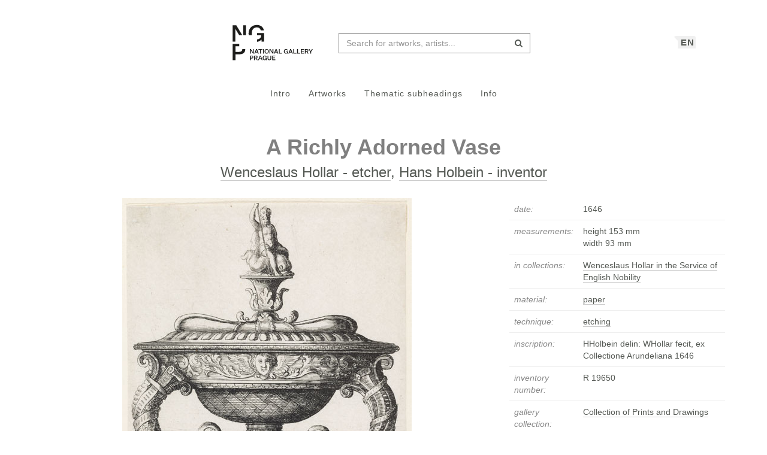

--- FILE ---
content_type: text/html; charset=UTF-8
request_url: https://sbirky.ngprague.cz/en/dielo/CZE:NG.R_19650?collection=15
body_size: 7741
content:
<!DOCTYPE html>
<html lang="en">

<head>
		<meta charset="utf-8">
		<meta name="viewport" content="width=device-width, initial-scale=1.0">
		    <meta name="description" content=", date: 1646, measurements: height 153 mm x width 93 mm">
		<meta name="author" content="lab.SNG">

		<title>
			Wenceslaus Hollar - etcher, Hans Holbein - inventor - A Richly Adorned Vase |
			Národní galerie Praha - sbírky
			
		</title>

		<!--  favicons-->
		<link rel="apple-touch-icon" sizes="180x180" href="/apple-touch-icon.png">
<link rel="icon" type="image/png" sizes="32x32" href="/favicon-32x32.png">
<link rel="icon" type="image/png" sizes="16x16" href="/favicon-16x16.png">
<link rel="manifest" href="/site.webmanifest">
<link rel="mask-icon" href="/safari-pinned-tab.svg" color="#000000">
<meta name="msapplication-TileColor" content="#ed1b2e">
<meta name="theme-color" content="#ffffff">		<!--  /favicons-->

		<!--  Open Graph protocol -->
	    <!--  Open Graph protocol -->
<meta name="twitter:card" content="summary" />
<meta name="twitter:site" content="@narodnigalerie" />
<meta property="og:title" content="Wenceslaus Hollar - etcher, Hans Holbein - inventor - A Richly Adorned Vase" />
<meta property="og:description" content=", date: 1646, measurements: height 153 mm x width 93 mm" />
<meta property="og:type" content="object" />
<meta property="og:url" content="https://sbirky.ngprague.cz/en/dielo/CZE:NG.R_19650" />
<meta property="og:image" content="https://sbirky.ngprague.cz/images/diela/NG./13/CZE_NG.R_19650/CZE_NG.R_19650.jpeg" />
<meta property="og:site_name" content="Web umenia" />
	    <!--  /Open Graph protocol -->

	    <!--  hreflangs -->
		<link rel="alternate" hreflang="cs" href="https://sbirky.ngprague.cz/cs/dielo/CZE:NG.R_19650?collection=15">
<link rel="alternate" hreflang="en" href="https://sbirky.ngprague.cz/dielo/CZE:NG.R_19650?collection=15">
		<!--  /hreflangs -->

		    <link rel="canonical" href="https://sbirky.ngprague.cz/dielo/CZE:NG.R_19650">

		<!-- CSS are placed here -->
		<link rel="stylesheet" href="https://maxcdn.bootstrapcdn.com/font-awesome/4.4.0/css/font-awesome.min.css">
		<link rel="stylesheet" type="text/css" href="https://sbirky.ngprague.cz/css/style.css?1540252393" />
		<link media="all" type="text/css" rel="stylesheet" href="https://sbirky.ngprague.cz/css/slick-theme.css">

		<link media="all" type="text/css" rel="stylesheet" href="https://sbirky.ngprague.cz/css/magnific-popup.css">


		<script>
		    document.createElement( "picture" );
		</script>
		<script src="https://sbirky.ngprague.cz/js/picturefill.min.js"></script>


        <script src="https://sbirky.ngprague.cz/js/modernizr.custom.js"></script>


				<script async src="https://www.googletagmanager.com/gtag/js?id=UA-111403294-1"></script>
        <script>
          window.dataLayer = window.dataLayer || [];
          function gtag(){dataLayer.push(arguments);}
          gtag('js', new Date());
          gtag('config', 'UA-111403294-1');
        </script>
				<script src="https://sbirky.ngprague.cz/js/scroll-frame-head.js"></script>

</head>

<body id="page-top">
<div id="fb-root"></div>
<script>(function(d, s, id) {
  var js, fjs = d.getElementsByTagName(s)[0];
  if (d.getElementById(id)) return;
  js = d.createElement(s); js.id = id;
  js.src = 'https://connect.facebook.net/en_US/sdk.js#xfbml=1&version=v2.11&appId=2085312731692823';
  fjs.parentNode.insertBefore(js, fjs);
}(document, 'script', 'facebook-jssdk'));</script>

	
	<nav class="navbar   dark-text" role="navigation">
	    <div class="container">
	        <div class="navbar-header page-scroll">
                <div class="langswitch-wrapper">
  <a class="dropdown-toggle langswitch-toggle uppercase triangle-top-left" data-toggle="dropdown" href="#" role="button" aria-haspopup="true" aria-expanded="false">
    EN <span class="caret"></span>
  </a>
  <ul class="dropdown-menu">
                <li>
        <a class="uppercase" href="https://sbirky.ngprague.cz/cs/dielo/CZE:NG.R_19650?collection=15">
          CZ
        </a>
      </li>
                      </ul>
</div>
                <button type="button" class="navbar-toggle" data-toggle="collapse" data-target=".navbar-main-collapse">
                    <i class="fa fa-bars fa-2x"></i>
                </button>
	            <a class="navbar-brand no-border hidden-xs" href="http://www.ngprague.cz/">
	                                    <img src="https://sbirky.ngprague.cz/images/logo_en.svg" class="brand-image">
	            </a>

	            <form method="GET" action="https://sbirky.ngprague.cz/katalog" accept-charset="UTF-8" class="navbar-form right-inner-addon" data-searchd-engine="your_id">
    <i class="fa fa-search"></i>
    <input class="form-control" placeholder="Search for artworks, artists..." id="search" autocomplete="off" data-artists-title="Artists" data-artworks-title="Artworks" data-articles-title="Articles" data-collections-title="Collections" name="search" type="text" value="">
    <input type="submit" value="submit">
</form>
	        </div>

	        <div class="collapse navbar-collapse navbar-main-collapse">
	            <ul class="nav navbar-nav">
                        <li class="">
                                <a href="https://sbirky.ngprague.cz">Intro</a>
                        </li>
						<li class="">
								<a href="https://sbirky.ngprague.cz/katalog">Artworks</a>
						</li>
						<li class="">
								<a href="https://sbirky.ngprague.cz/kolekcie">Thematic subheadings</a>
						</li>
						<li class="">
								<a href="https://sbirky.ngprague.cz/informacie">Info</a>
						</li>
							            </ul>
	        </div>
	        <!-- /.navbar-collapse -->
	    </div>
	    <!-- /.container -->
	</nav>



	<!-- Content -->
	

<section class="item top-section" itemscope itemtype="http://schema.org/VisualArtwork">
    <div class="item-body">
        <div class="container">
            <div class="row">
                                <div class="col-md-10 col-md-offset-1 text-center content-section">
                    <h1 class="nadpis-dielo" itemprop="name">A Richly Adorned Vase</h1>
                    <h2 class="inline">
                    <a class="underline" href="https://sbirky.ngprague.cz/katalog?author=Wenceslaus+Hollar+-+etcher">Wenceslaus Hollar - etcher</a>, <a class="underline" href="https://sbirky.ngprague.cz/katalog?author=Hans+Holbein+-+inventor">Hans Holbein - inventor</a>
                    </h2>
                </div>
            </div>
            <div class="row">
                <div class="col-md-8 text-center">
                                                    <a href="https://sbirky.ngprague.cz/en/dielo/CZE:NG.R_19650/zoom" data-toggle="tooltip" data-placement="top" title="Zoom">
                                                <img src="/images/diela/NG./13/CZE_NG.R_19650/CZE_NG.R_19650.jpeg" class="img-responsive img-dielo" alt="Wenceslaus Hollar - etcher, Hans Holbein - inventor - A Richly Adorned Vase" itemprop="image">
                                                    </a>
                                                <div class="row">
                            <div class="col-sm-12">
                                                                                            </div>

                            <div class="col-md-12 text-center">
                                                                   <a href="https://sbirky.ngprague.cz/en/dielo/CZE:NG.R_19650/zoom" class="btn btn-default btn-outline  sans"><i class="fa fa-search-plus"></i> zoom</a>
                                                                                                                            </div>
                                                        <div class="col-md-12 text-left medium description top-space bottom-space underline expandable-long" itemprop="description">
                                As we known, Hans Holbein the Younger (1498-1543) was in the employ of the English king Henry VIII. Besides painting numerous portraits, he also made designs of decorative vessels. The Earl of Arundel acquired the designs for his collections. Hollar produced a series of etchings based on these models, which he published from 1645-1649. Based on a design of a lavishly decorated vase, this etching belongs to the series of Holbein’s designs of luxury vessels.

                                                            </div>
                                                    </div>
                </div>
                <div class="col-md-4 text-left">

                        <table class="table">
                            <tbody>
                                <tr>
                                    <td class="atribut">date:</td>
                                    <td><time itemprop="dateCreated" datetime="1646">1646</time></td>
                                </tr>
                                                                <tr>
                                    <td class="atribut">measurements:</td>
                                    <td>
                                                                                                                         height 153 mm<br>
                                                                                                                         width 93 mm<br>
                                                                            </td>
                                </tr>
                                                                                                                                                                                                <tr>
                                    <td class="atribut">in collections:</td>
                                    <td>
                                        <div class="expandable">
                                                                                    <a href="https://sbirky.ngprague.cz/kolekcia/16">Wenceslaus Hollar in the Service of English Nobility</a><br>
                                                                                </div>
                                    </td>
                                </tr>
                                                                                                <tr>
                                    <td class="atribut">material:</td>
                                    <td>
                                                                            <a href="https://sbirky.ngprague.cz/katalog?medium=paper"><span itemprop="artMedium">paper</span></a><br>
                                                                        </td>
                                </tr>
                                                                                                <tr>
                                    <td class="atribut">technique:</td>
                                    <td>
                                                                            <a href="https://sbirky.ngprague.cz/katalog?technique=etching">etching</a><br>
                                                                        </td>
                                </tr>
                                                                                                                                                                                                <tr>
                                    <td class="atribut">inscription:</td>
                                    <td><div class="expandable">HHolbein delin: WHollar fecit, ex Collectione Arundeliana 1646</div></td>
                                </tr>
                                                                                                                                <tr>
                                    <td class="atribut">inventory number:</td>
                                    <td>R 19650</td>
                                </tr>
                                                                                                <tr>
                                    <td class="atribut">gallery collection:</td>
                                    <td>
                                        <a href="https://sbirky.ngprague.cz/katalog?gallery_collection=Collection of Prints and Drawings">Collection of Prints and Drawings</a>
                                    </td>
                                </tr>
                                                                                                                                                                                            </tbody>
                        </table>

                    <div>
                                        </div>

                    
                    <div class="share">
                        <div class="fb-like" data-href="https://sbirky.ngprague.cz/dielo/CZE:NG.R_19650" data-layout="button_count" data-action="like" data-show-faces="false" data-share="false" style="height:20px; vertical-align: top;"></div> &nbsp;
                        <a href="https://twitter.com/share" class="twitter-share-button" style="float: right; text-align: right" >Tweet</a>
                        <script>!function(d,s,id){var js,fjs=d.getElementsByTagName(s)[0],p=/^http:/.test(d.location)?'http':'https';if(!d.getElementById(id)){js=d.createElement(s);js.id=id;js.src=p+'://platform.twitter.com/widgets.js';fjs.parentNode.insertBefore(js,fjs);}}(document, 'script', 'twitter-wjs');
                        </script>
                    </div>
                </div>
            </div>
        </div>
    </div>
</section>


<section class="more-items content-section">
    <div class="container">
        <div class="row">
            <div class="col-xs-12">
                <h4>more artworks</h4>
                <div class="artwork-carousel-container ">
  <div class="artworks-preview ">
        <a href="https://sbirky.ngprague.cz/dielo/CZE:NG.R_50660?collection=16">
      <img data-lazy="/images/diela/NG./17/CZE_NG.R_50660/CZE_NG.R_50660.jpeg" class="img-responsive-width " alt="Wenceslaus Hollar - engraver - Winter From the cycle The Four Seasons as Full-Length Female Figures ">
    </a>
        <a href="https://sbirky.ngprague.cz/dielo/CZE:NG.R_50659?collection=16">
      <img data-lazy="/images/diela/NG./39/CZE_NG.R_50659/CZE_NG.R_50659.jpeg" class="img-responsive-width " alt="Wenceslaus Hollar - engraver - Autumn From the cycle The Four Seasons as Full-Length Female Figures ">
    </a>
        <a href="https://sbirky.ngprague.cz/dielo/CZE:NG.R_50658?collection=16">
      <img data-lazy="/images/diela/NG./40/CZE_NG.R_50658/CZE_NG.R_50658.jpeg" class="img-responsive-width " alt="Wenceslaus Hollar - engraver - Summer From the cycle The Four Seasons as Full-Length Female Figures ">
    </a>
        <a href="https://sbirky.ngprague.cz/dielo/CZE:NG.R_50657?collection=16">
      <img data-lazy="/images/diela/NG./41/CZE_NG.R_50657/CZE_NG.R_50657.jpeg" class="img-responsive-width " alt="Wenceslaus Hollar - engraver - Spring From the cycle The Four Seasons as Full-Length Female Figures ">
    </a>
        <a href="https://sbirky.ngprague.cz/dielo/CZE:NG.R_50668?collection=16">
      <img data-lazy="/images/diela/NG./9/CZE_NG.R_50668/CZE_NG.R_50668.jpeg" class="img-responsive-width " alt="Wenceslaus Hollar - engraver - Winter From the cycle The Four Seasons as Three-Quarter-Length Female Figures ">
    </a>
        <a href="https://sbirky.ngprague.cz/dielo/CZE:NG.R_50665?collection=16">
      <img data-lazy="/images/diela/NG./12/CZE_NG.R_50665/CZE_NG.R_50665.jpeg" class="img-responsive-width " alt="Wenceslaus Hollar - engraver - Autumn from the cycle The Four Seasons as Three-Quarter-Length Female Figures ">
    </a>
        <a href="https://sbirky.ngprague.cz/dielo/CZE:NG.R_50663?collection=16">
      <img data-lazy="/images/diela/NG./14/CZE_NG.R_50663/CZE_NG.R_50663.jpeg" class="img-responsive-width " alt="Wenceslaus Hollar - engraver - The four Seasons as Half-Figures - Summer ">
    </a>
        <a href="https://sbirky.ngprague.cz/dielo/CZE:NG.R_50696?collection=16">
      <img data-lazy="/images/diela/NG./18/CZE_NG.R_50696/CZE_NG.R_50696.jpeg" class="img-responsive-width " alt="Wenceslaus Hollar - engraver - Winter from the cycle The Four Seasons - The Strasbourg Views ">
    </a>
        <a href="https://sbirky.ngprague.cz/dielo/CZE:NG.R_50669?collection=16">
      <img data-lazy="/images/diela/NG./8/CZE_NG.R_50669/CZE_NG.R_50669.jpeg" class="img-responsive-width " alt="Wenceslaus Hollar - engraver - Spring from the cycle The Four Seasons as Half-Length Female Figures ">
    </a>
        <a href="https://sbirky.ngprague.cz/dielo/CZE:NG.R_50671?collection=16">
      <img data-lazy="/images/diela/NG./85/CZE_NG.R_50671/CZE_NG.R_50671.jpeg" class="img-responsive-width " alt="Wenceslaus Hollar - engraver - Summer from the cycle The Four Seasons as Half-Length Female Figures ">
    </a>
        <a href="https://sbirky.ngprague.cz/dielo/CZE:NG.R_86381?collection=16">
      <img data-lazy="/images/diela/NG./28/CZE_NG.R_86381/CZE_NG.R_86381.jpeg" class="img-responsive-width " alt="Václav Hollar - engraver - English Lady in Winter Costume ">
    </a>
        <a href="https://sbirky.ngprague.cz/dielo/CZE:NG.R_52487?collection=16">
      <img data-lazy="/images/diela/NG./88/CZE_NG.R_52487/CZE_NG.R_52487.jpeg" class="img-responsive-width " alt="Václav Hollar - engraver - Muff with Brocade Band ">
    </a>
        <a href="https://sbirky.ngprague.cz/dielo/CZE:NG.R_52486?collection=16">
      <img data-lazy="/images/diela/NG./89/CZE_NG.R_52486/CZE_NG.R_52486.jpeg" class="img-responsive-width " alt="Václav Hollar - engraver - Still Life with Muff Muff with Brocade Band and with Furs ">
    </a>
        <a href="https://sbirky.ngprague.cz/dielo/CZE:NG.R_52481?collection=16">
      <img data-lazy="/images/diela/NG./94/CZE_NG.R_52481/CZE_NG.R_52481.jpeg" class="img-responsive-width " alt="Václav Hollar - engraver - Muff with Brocade Band ">
    </a>
        <a href="https://sbirky.ngprague.cz/dielo/CZE:NG.R_52485?collection=16">
      <img data-lazy="/images/diela/NG./90/CZE_NG.R_52485/CZE_NG.R_52485.jpeg" class="img-responsive-width " alt="Václav Hollar - engraver - Still Life with Muffs, a Scarf and Mask ">
    </a>
        <a href="https://sbirky.ngprague.cz/dielo/CZE:NG.R_52484?collection=16">
      <img data-lazy="/images/diela/NG./91/CZE_NG.R_52484/CZE_NG.R_52484.jpeg" class="img-responsive-width " alt="Václav Hollar - engraver - Still Life with Muffs, a Scarf and Mask ">
    </a>
        <a href="https://sbirky.ngprague.cz/dielo/CZE:NG.R_50675?collection=16">
      <img data-lazy="/images/diela/NG./81/CZE_NG.R_50675/CZE_NG.R_50675.jpeg" class="img-responsive-width " alt="Wenceslaus Hollar - engraver - Winter from the cycle The Four Seasons as Half-Length Female Figures ">
    </a>
        <a href="https://sbirky.ngprague.cz/dielo/CZE:NG.R_50673?collection=16">
      <img data-lazy="/images/diela/NG./83/CZE_NG.R_50673/CZE_NG.R_50673.jpeg" class="img-responsive-width " alt="Wenceslaus Hollar - engraver - Autumn from the cycle The Four Seasons as Half-Length Female Figures ">
    </a>
        <a href="https://sbirky.ngprague.cz/dielo/CZE:NG.R_50695?collection=16">
      <img data-lazy="/images/diela/NG./19/CZE_NG.R_50695/CZE_NG.R_50695.jpeg" class="img-responsive-width " alt="Wenceslaus Hollar - engraver - Autumn from the cycle The Four Seasons - The Strasbourg Views ">
    </a>
        <a href="https://sbirky.ngprague.cz/dielo/CZE:NG.R_50694?collection=16">
      <img data-lazy="/images/diela/NG./20/CZE_NG.R_50694/CZE_NG.R_50694.jpeg" class="img-responsive-width " alt="Wenceslaus Hollar - engraver - Summer from the cycle The Four Seasons - The Strasbourg Views ">
    </a>
        <a href="https://sbirky.ngprague.cz/dielo/CZE:NG.R_50693?collection=16">
      <img data-lazy="/images/diela/NG./21/CZE_NG.R_50693/CZE_NG.R_50693.jpeg" class="img-responsive-width " alt="Wenceslaus Hollar - engraver - Spring from the cycle The Four Seasons - The Strasbourg Views ">
    </a>
        <a href="https://sbirky.ngprague.cz/dielo/CZE:NG.R_50702?collection=16">
      <img data-lazy="/images/diela/NG./40/CZE_NG.R_50702/CZE_NG.R_50702.jpeg" class="img-responsive-width " alt="Wenceslaus Hollar - engraver, Johann Tscherningk - publisher, Jan van de Velde - inventor - February from the cycle Twelve Months ">
    </a>
        <a href="https://sbirky.ngprague.cz/dielo/CZE:NG.R_50701?collection=16">
      <img data-lazy="/images/diela/NG./41/CZE_NG.R_50701/CZE_NG.R_50701.jpeg" class="img-responsive-width " alt="Wenceslaus Hollar - engraver, Johann Tscherningk - publisher, Jan van de Velde - inventor - January from the cycle Twelve Months ">
    </a>
        <a href="https://sbirky.ngprague.cz/dielo/CZE:NG.R_50692?collection=16">
      <img data-lazy="/images/diela/NG./22/CZE_NG.R_50692/CZE_NG.R_50692.jpeg" class="img-responsive-width " alt="Wenceslaus Hollar - engraver, Jan van de Velde - inventor - Winter from the cycle The Four Seasons ">
    </a>
        <a href="https://sbirky.ngprague.cz/dielo/CZE:NG.R_50691?collection=16">
      <img data-lazy="/images/diela/NG./23/CZE_NG.R_50691/CZE_NG.R_50691.jpeg" class="img-responsive-width " alt="Wenceslaus Hollar - engraver, Jan van de Velde - inventor - Autumn from the cycle The Four Seasons ">
    </a>
        <a href="https://sbirky.ngprague.cz/dielo/CZE:NG.R_50690?collection=16">
      <img data-lazy="/images/diela/NG./24/CZE_NG.R_50690/CZE_NG.R_50690.jpeg" class="img-responsive-width " alt="Wenceslaus Hollar - engraver - Summer from the cycle The Four Seasons ">
    </a>
        <a href="https://sbirky.ngprague.cz/dielo/CZE:NG.R_50689?collection=16">
      <img data-lazy="/images/diela/NG./46/CZE_NG.R_50689/CZE_NG.R_50689.jpeg" class="img-responsive-width " alt="Wenceslaus Hollar - engraver, Jan van de Velde - inventor - Spring from the cycle The Four Seasons ">
    </a>
        <a href="https://sbirky.ngprague.cz/dielo/CZE:NG.R_50700?collection=16">
      <img data-lazy="/images/diela/NG./42/CZE_NG.R_50700/CZE_NG.R_50700.jpeg" class="img-responsive-width " alt="Wenceslaus Hollar - engraver, Herman Saftleven - inventor - Winter from the cycle The Four Seasons ">
    </a>
        <a href="https://sbirky.ngprague.cz/dielo/CZE:NG.R_50699?collection=16">
      <img data-lazy="/images/diela/NG./15/CZE_NG.R_50699/CZE_NG.R_50699.jpeg" class="img-responsive-width " alt="Wenceslaus Hollar - engraver, Herman Saftleven - inventor - Autumn From the cycle The Four Seasons ">
    </a>
        <a href="https://sbirky.ngprague.cz/dielo/CZE:NG.R_50698?collection=16">
      <img data-lazy="/images/diela/NG./16/CZE_NG.R_50698/CZE_NG.R_50698.jpeg" class="img-responsive-width " alt="Wenceslaus Hollar - engraver, Herman Saftleven - inventor - Summer from the cycle The Four Seasons ">
    </a>
      </div>
</div>            </div>
        </div>
    </div>
</section>


<!-- Modal -->
<div tabindex="-1" class="modal fade" id="downloadfail" role="dialog">
    <div class="modal-dialog">
        <div class="modal-content">
            <div class="modal-header text-center">
                An error has occured
            </div>
            <div class="modal-body">
                &lt;p&gt;Your selected artwork could not be downloaded at this time. Please try again later.&lt;/p&gt;
                                            &lt;p&gt;If the problem persists, contact us at &lt;a href=&quot;mailto:lab@sng.sk&quot;&gt;lab@sng.sk&lt;/a&gt;&lt;/p&gt;
            </div>
            <div class="modal-footer">
                <div class="text-center"><button type="button" data-dismiss="modal" class="btn btn-default btn-outline uppercase sans">close</button></div>
            </div>
        </div>
    </div>
</div>

<!-- <div id="map"></div> -->


	<div class="footer">
      <div class="container">
      	<div class="row">
      		<div class="col-xs-6">
      			<a href="https://www.facebook.com/NGPrague" target="_blank" data-toggle="tooltip" title="facebook"><i class="fa fa-facebook fa-lg"></i></a>
      			<a href="https://twitter.com/narodnigalerie" target="_blank" data-toggle="tooltip" title="twitter"><i class="fa fa-twitter fa-lg"></i></a>
                <a href="https://www.instagram.com/ngprague/" target="_blank" data-toggle="tooltip" title="instagram"><i class="fa fa-instagram fa-lg"></i></a>
      			<a href="https://www.youtube.com/channel/UCeYULpYNcpUJxSeK2FpDpsg" target="_blank" data-toggle="tooltip" title="youtube"><i class="fa fa-youtube fa-lg"></i></a>
      		</div>
      		<div class="col-xs-6">
      			<p class="text-muted text-right">Made by <a href="http://lab.sng.sk" target="_blank" class="sans">lab.SNG</a></p>
      		</div>
      	</div>

      </div>
    </div>

	<div id="top">
	    <a href="#page-top" title="back to top" class="btn btn-default"  data-toggle="tooltip" data-placement="top">
	        <i class="icon-arrow-up"></i>
	    </a>
	</div>

	<!-- Core JavaScript Files -->
	<script src="https://ajax.googleapis.com/ajax/libs/jquery/1.10.2/jquery.min.js"></script>
    <script src="https://cdnjs.cloudflare.com/ajax/libs/jquery-easing/1.3/jquery.easing.min.js"></script>
	<script src="https://cdnjs.cloudflare.com/ajax/libs/lazysizes/4.0.1/lazysizes.min.js" async=""></script>
    <script src="https://unpkg.com/isotope-layout@3/dist/isotope.pkgd.min.js"></script>
	<script src="https://unpkg.com/flickity@1.1/dist/flickity.pkgd.min.js"></script>
	<script src="https://sbirky.ngprague.cz/js/jquery.infinitescroll.min.js"></script>

    <script src="https://sbirky.ngprague.cz/js/bootstrap.min.js"></script>

    <script src="https://sbirky.ngprague.cz/js/typeahead.bundle.min.js"></script>


<script type="text/javascript">

  var items = new Bloodhound({
    datumTokenizer: function (d) {
              return Bloodhound.tokenizers.whitespace(d.value);
          },
    queryTokenizer: Bloodhound.tokenizers.whitespace,
    limit: 8,
    remote: {
      url: '/katalog/suggestions?search=%QUERY',
      filter: function (items) {
              return $.map(items.results, function (item) {
                  return {
                      id: item.id,
                      author: item.author,
                      title: item.title,
                      image: item.image,
                      value: item.author + ': ' + item.title
                  };
              });
          }
      }
  });

  var authors = new Bloodhound({
    datumTokenizer: function (d) {
              return Bloodhound.tokenizers.whitespace(d.value);
          },
    queryTokenizer: Bloodhound.tokenizers.whitespace,
    limit: 3,
    remote: {
      url: '/autori/suggestions?search=%QUERY',
      filter: function (authors) {
              return $.map(authors.results, function (author) {
                  return {
                      id: author.id,
                      name: author.name,
                      birth_year: author.birth_year || "",
                      death_year: author.death_year || "",
                      image: author.image,
                      value: author.name
                  };
              });
          }
      }
  });

  var articles = new Bloodhound({
    datumTokenizer: function (d) {
              return Bloodhound.tokenizers.whitespace(d.value);
          },
    queryTokenizer: Bloodhound.tokenizers.whitespace,
    limit: 3,
    remote: {
      url: '/clanky/suggestions?search=%QUERY',
      filter: function (articles) {
              return $.map(articles.results, function (article) {
                  return {
                      author: article.author,
                      title: article.title,
                      url: article.url,
                      image: article.image,
                      value: article.author + ': ' + article.title
                  };
              });
          }
      }
  });

  var collections = new Bloodhound({
    datumTokenizer: function (d) {
              return Bloodhound.tokenizers.whitespace(d.value);
          },
    queryTokenizer: Bloodhound.tokenizers.whitespace,
    limit: 3,
    remote: {
      url: '/kolekcie/suggestions?search=%QUERY',
      filter: function (collections) {
              return $.map(collections.results, function (collection) {
                  return {
                      author: collection.author,
                      name: collection.name,
                      items: collection.items,
                      url: collection.url,
                      image: collection.image,
                      value: collection.name
                  };
              });
          }
      }
  });


  $("document").ready(function() {

    items.initialize();
    authors.initialize();
    articles.initialize();
    collections.initialize();

    $search = $('#search');
    $search.typeahead(
    {
      hint: true,
      highlight: true,
      minLength: 2
    },
    {
      name: 'authors',
      displayKey: 'value',
      source: authors.ttAdapter(),
      templates: {
          header: '<h3 class="suggest-type-name">'+ $search.data('artists-title') +'</h3>',
          suggestion: function (data) {
            var format_years = '';
            if (data.birth_year) {
                format_years += '(&#x2734; ' + data.birth_year;
                if (data.death_year) {
                    format_years += '  &ndash; &#x271D; ' + data.death_year;
                }
                format_years += ')';
            }
            return '<p  data-searchd-result="title/'+data.id+'" data-searchd-title="'+data.value+'"><img src="'+data.image+'" class="preview img-circle" />' + data.name + '<br> ' + format_years + '</p>';
          }
      }
    },
    {
      name: 'items',
      displayKey: 'value',
      source: items.ttAdapter(),
      templates: {
          header: '<h3 class="suggest-type-name">'+ $search.data('artworks-title') +'</h3>',
          suggestion: function (data) {
              return '<p  data-searchd-result="title/'+data.id+'" data-searchd-title="'+data.value+'"><img src="'+data.image+'" class="preview" /><em>' + data.author + '</em><br> ' + data.title + '</p>';
          }
      }
    },
    {
      name: 'articles',
      displayKey: 'value',
      source: articles.ttAdapter(),
      templates: {
          header: '<h3 class="suggest-type-name">'+ $search.data('articles-title') +'</h3>',
          suggestion: function (data) {
              return '<p  data-searchd-result="title/'+data.id+'" data-searchd-title="'+data.value+'"><img src="'+data.image+'" class="preview" /><em>' + data.author + '</em><br> ' + data.title + '</p>';
          }
      }
    },
    {
      name: 'collections',
      displayKey: 'value',
      source: collections.ttAdapter(),
      templates: {
          header: '<h3 class="suggest-type-name">'+ $search.data('collections-title') +'</h3>',
          suggestion: function (data) {
              return '<p  data-searchd-result="title/'+data.id+'" data-searchd-title="'+data.value+'"><img src="'+data.image+'" class="preview" /><em>' + data.author + '</em><br> ' + data.name + '<em> (' + data.items + ' diel)</em>' + '</p>';
          }
      }
    }).bind("typeahead:selected", function(obj, datum, name) {
        switch (name) {
            case 'authors':
                window.location.href = "/autor/" + datum.id;
                break;
            case 'articles':
                window.location.href = datum.url;
                break;
            case 'collections':
                window.location.href = datum.url;
                break;
            default:
                window.location.href = "/dielo/" + datum.id;
        }
    });

  });
</script>    <script src="https://sbirky.ngprague.cz/js/webumenia.js?1530270162"></script>


	<!-- Content -->
	<script src="https://sbirky.ngprague.cz/js/readmore.min.js"></script>

<script src="https://sbirky.ngprague.cz/js/jquery.fileDownload.js"></script>


<script src="https://sbirky.ngprague.cz/js/slick.js"></script>

<script type="text/javascript">
  $(document).ready(function(){
    $(".artworks-preview").slick({
      dots: false,
      lazyLoad: 'progressive',
      infinite: false,
      speed: 300,
      slidesToShow: 1,
      slide: 'a',
      centerMode: false,
      variableWidth: true,
    });
  })
</script>

<script type="text/javascript">

    function leftArrowPressed() {
        var left=document.getElementById("left");
        if (left) location.href = left.href;
    }

    function rightArrowPressed() {
        var right=document.getElementById("right");
        if (right) location.href = right.href;
    }

    document.onkeydown = function(evt) {
        evt = evt || window.event;
        switch (evt.keyCode) {
            case 37:
                leftArrowPressed();
                break;
            case 39:
                rightArrowPressed();
                break;
        }
    };

    $(document).ready(function(){

        var moreLinkText = '<a href="#"><i class="fa fa-chevron-down"></i> show more</a>';
        var lessLinkText = '<a href="#"><i class="fa fa-chevron-up"></i> show less</a>';

        $('.expandable').readmore({
            moreLink: moreLinkText,
            lessLink: lessLinkText,
            maxHeight: 40
        });

        $('.expandable-long').readmore({
            moreLink: moreLinkText,
            lessLink: lessLinkText,
            maxHeight: 160
        });


// $(document).on("click", "#download", function() {
//         $.fileDownload($(this).attr('href'), {
//             preparingMessageHtml: "We are preparing your report, please wait...",
//             failMessageHtml: "There was a problem generating your report, please try again."
//         });
//         return false; //this is critical to stop the click event which will trigger a normal file download!
//     });

    });
</script>


</body>
</html>


--- FILE ---
content_type: application/javascript
request_url: https://sbirky.ngprague.cz/js/typeahead.bundle.min.js
body_size: 31854
content:
/*!
 * typeahead.js 0.10.5
 * https://github.com/twitter/typeahead.js
 * Copyright 2013-2015 Twitter, Inc. and other contributors; Licensed MIT
 */

!function(a){var b=function(){"use strict";return{isMsie:function(){return/(msie|trident)/i.test(navigator.userAgent)?navigator.userAgent.match(/(msie |rv:)(\d+(.\d+)?)/i)[2]:!1},isBlankString:function(a){return!a||/^\s*$/.test(a)},escapeRegExChars:function(a){return a.replace(/[\-\[\]\/\{\}\(\)\*\+\?\.\\\^\$\|]/g,"\\$&")},isString:function(a){return"string"==typeof a},isNumber:function(a){return"number"==typeof a},isArray:a.isArray,isFunction:a.isFunction,isObject:a.isPlainObject,isUndefined:function(a){return"undefined"==typeof a},toStr:function(a){return b.isUndefined(a)||null===a?"":a+""},bind:a.proxy,each:function(b,c){function d(a,b){return c(b,a)}a.each(b,d)},map:a.map,filter:a.grep,every:function(b,c){var d=!0;return b?(a.each(b,function(a,e){return(d=c.call(null,e,a,b))?void 0:!1}),!!d):d},some:function(b,c){var d=!1;return b?(a.each(b,function(a,e){return(d=c.call(null,e,a,b))?!1:void 0}),!!d):d},mixin:a.extend,getUniqueId:function(){var a=0;return function(){return a++}}(),templatify:function(b){function c(){return String(b)}return a.isFunction(b)?b:c},defer:function(a){setTimeout(a,0)},debounce:function(a,b,c){var d,e;return function(){var f,g,h=this,i=arguments;return f=function(){d=null,c||(e=a.apply(h,i))},g=c&&!d,clearTimeout(d),d=setTimeout(f,b),g&&(e=a.apply(h,i)),e}},throttle:function(a,b){var c,d,e,f,g,h;return g=0,h=function(){g=new Date,e=null,f=a.apply(c,d)},function(){var i=new Date,j=b-(i-g);return c=this,d=arguments,0>=j?(clearTimeout(e),e=null,g=i,f=a.apply(c,d)):e||(e=setTimeout(h,j)),f}},noop:function(){}}}(),c="0.10.5",d=function(){"use strict";function a(a){return a=b.toStr(a),a?a.split(/\s+/):[]}function c(a){return a=b.toStr(a),a?a.split(/\W+/):[]}function d(a){return function(){var c=[].slice.call(arguments,0);return function(d){var e=[];return b.each(c,function(c){e=e.concat(a(b.toStr(d[c])))}),e}}}return{nonword:c,whitespace:a,obj:{nonword:d(c),whitespace:d(a)}}}(),e=function(){"use strict";function c(c){this.maxSize=b.isNumber(c)?c:100,this.reset(),this.maxSize<=0&&(this.set=this.get=a.noop)}function d(){this.head=this.tail=null}function e(a,b){this.key=a,this.val=b,this.prev=this.next=null}return b.mixin(c.prototype,{set:function(a,b){var c,d=this.list.tail;this.size>=this.maxSize&&(this.list.remove(d),delete this.hash[d.key]),(c=this.hash[a])?(c.val=b,this.list.moveToFront(c)):(c=new e(a,b),this.list.add(c),this.hash[a]=c,this.size++)},get:function(a){var b=this.hash[a];return b?(this.list.moveToFront(b),b.val):void 0},reset:function(){this.size=0,this.hash={},this.list=new d}}),b.mixin(d.prototype,{add:function(a){this.head&&(a.next=this.head,this.head.prev=a),this.head=a,this.tail=this.tail||a},remove:function(a){a.prev?a.prev.next=a.next:this.head=a.next,a.next?a.next.prev=a.prev:this.tail=a.prev},moveToFront:function(a){this.remove(a),this.add(a)}}),c}(),f=function(){"use strict";function a(a){this.prefix=["__",a,"__"].join(""),this.ttlKey="__ttl__",this.keyMatcher=new RegExp("^"+b.escapeRegExChars(this.prefix))}function c(){return(new Date).getTime()}function d(a){return JSON.stringify(b.isUndefined(a)?null:a)}function e(a){return JSON.parse(a)}var f,g;try{f=window.localStorage,f.setItem("~~~","!"),f.removeItem("~~~")}catch(h){f=null}return g=f&&window.JSON?{_prefix:function(a){return this.prefix+a},_ttlKey:function(a){return this._prefix(a)+this.ttlKey},get:function(a){return this.isExpired(a)&&this.remove(a),e(f.getItem(this._prefix(a)))},set:function(a,e,g){return b.isNumber(g)?f.setItem(this._ttlKey(a),d(c()+g)):f.removeItem(this._ttlKey(a)),f.setItem(this._prefix(a),d(e))},remove:function(a){return f.removeItem(this._ttlKey(a)),f.removeItem(this._prefix(a)),this},clear:function(){var a,b,c=[],d=f.length;for(a=0;d>a;a++)(b=f.key(a)).match(this.keyMatcher)&&c.push(b.replace(this.keyMatcher,""));for(a=c.length;a--;)this.remove(c[a]);return this},isExpired:function(a){var d=e(f.getItem(this._ttlKey(a)));return b.isNumber(d)&&c()>d?!0:!1}}:{get:b.noop,set:b.noop,remove:b.noop,clear:b.noop,isExpired:b.noop},b.mixin(a.prototype,g),a}(),g=function(){"use strict";function c(b){b=b||{},this.cancelled=!1,this.lastUrl=null,this._send=b.transport?d(b.transport):a.ajax,this._get=b.rateLimiter?b.rateLimiter(this._get):this._get,this._cache=b.cache===!1?new e(0):i}function d(c){return function(d,e){function f(a){b.defer(function(){h.resolve(a)})}function g(a){b.defer(function(){h.reject(a)})}var h=a.Deferred();return c(d,e,f,g),h}}var f=0,g={},h=6,i=new e(10);return c.setMaxPendingRequests=function(a){h=a},c.resetCache=function(){i.reset()},b.mixin(c.prototype,{_get:function(a,b,c){function d(b){c&&c(null,b),k._cache.set(a,b)}function e(){c&&c(!0)}function i(){f--,delete g[a],k.onDeckRequestArgs&&(k._get.apply(k,k.onDeckRequestArgs),k.onDeckRequestArgs=null)}var j,k=this;this.cancelled||a!==this.lastUrl||((j=g[a])?j.done(d).fail(e):h>f?(f++,g[a]=this._send(a,b).done(d).fail(e).always(i)):this.onDeckRequestArgs=[].slice.call(arguments,0))},get:function(a,c,d){var e;return b.isFunction(c)&&(d=c,c={}),this.cancelled=!1,this.lastUrl=a,(e=this._cache.get(a))?b.defer(function(){d&&d(null,e)}):this._get(a,c,d),!!e},cancel:function(){this.cancelled=!0}}),c}(),h=function(){"use strict";function c(b){b=b||{},b.datumTokenizer&&b.queryTokenizer||a.error("datumTokenizer and queryTokenizer are both required"),this.datumTokenizer=b.datumTokenizer,this.queryTokenizer=b.queryTokenizer,this.reset()}function d(a){return a=b.filter(a,function(a){return!!a}),a=b.map(a,function(a){return a.toLowerCase()})}function e(){return{ids:[],children:{}}}function f(a){for(var b={},c=[],d=0,e=a.length;e>d;d++)b[a[d]]||(b[a[d]]=!0,c.push(a[d]));return c}function g(a,b){function c(a,b){return a-b}var d=0,e=0,f=[];a=a.sort(c),b=b.sort(c);for(var g=a.length,h=b.length;g>d&&h>e;)a[d]<b[e]?d++:a[d]>b[e]?e++:(f.push(a[d]),d++,e++);return f}return b.mixin(c.prototype,{bootstrap:function(a){this.datums=a.datums,this.trie=a.trie},add:function(a){var c=this;a=b.isArray(a)?a:[a],b.each(a,function(a){var f,g;f=c.datums.push(a)-1,g=d(c.datumTokenizer(a)),b.each(g,function(a){var b,d,g;for(b=c.trie,d=a.split("");g=d.shift();)b=b.children[g]||(b.children[g]=e()),b.ids.push(f)})})},get:function(a){var c,e,h=this;return c=d(this.queryTokenizer(a)),b.each(c,function(a){var b,c,d,f;if(e&&0===e.length)return!1;for(b=h.trie,c=a.split("");b&&(d=c.shift());)b=b.children[d];return b&&0===c.length?(f=b.ids.slice(0),void(e=e?g(e,f):f)):(e=[],!1)}),e?b.map(f(e),function(a){return h.datums[a]}):[]},reset:function(){this.datums=[],this.trie=e()},serialize:function(){return{datums:this.datums,trie:this.trie}}}),c}(),i=function(){"use strict";function d(a){return a.local||null}function e(d){var e,f;return f={url:null,thumbprint:"",ttl:864e5,filter:null,ajax:{}},(e=d.prefetch||null)&&(e=b.isString(e)?{url:e}:e,e=b.mixin(f,e),e.thumbprint=c+e.thumbprint,e.ajax.type=e.ajax.type||"GET",e.ajax.dataType=e.ajax.dataType||"json",!e.url&&a.error("prefetch requires url to be set")),e}function f(c){function d(a){return function(c){return b.debounce(c,a)}}function e(a){return function(c){return b.throttle(c,a)}}var f,g;return g={url:null,cache:!0,wildcard:"%QUERY",replace:null,rateLimitBy:"debounce",rateLimitWait:300,send:null,filter:null,ajax:{}},(f=c.remote||null)&&(f=b.isString(f)?{url:f}:f,f=b.mixin(g,f),f.rateLimiter=/^throttle$/i.test(f.rateLimitBy)?e(f.rateLimitWait):d(f.rateLimitWait),f.ajax.type=f.ajax.type||"GET",f.ajax.dataType=f.ajax.dataType||"json",delete f.rateLimitBy,delete f.rateLimitWait,!f.url&&a.error("remote requires url to be set")),f}return{local:d,prefetch:e,remote:f}}();!function(c){"use strict";function e(b){b&&(b.local||b.prefetch||b.remote)||a.error("one of local, prefetch, or remote is required"),this.limit=b.limit||5,this.sorter=j(b.sorter),this.dupDetector=b.dupDetector||k,this.local=i.local(b),this.prefetch=i.prefetch(b),this.remote=i.remote(b),this.cacheKey=this.prefetch?this.prefetch.cacheKey||this.prefetch.url:null,this.index=new h({datumTokenizer:b.datumTokenizer,queryTokenizer:b.queryTokenizer}),this.storage=this.cacheKey?new f(this.cacheKey):null}function j(a){function c(b){return b.sort(a)}function d(a){return a}return b.isFunction(a)?c:d}function k(){return!1}var l,m;return l=c.Bloodhound,m={data:"data",protocol:"protocol",thumbprint:"thumbprint"},c.Bloodhound=e,e.noConflict=function(){return c.Bloodhound=l,e},e.tokenizers=d,b.mixin(e.prototype,{_loadPrefetch:function(b){function c(a){f.clear(),f.add(b.filter?b.filter(a):a),f._saveToStorage(f.index.serialize(),b.thumbprint,b.ttl)}var d,e,f=this;return(d=this._readFromStorage(b.thumbprint))?(this.index.bootstrap(d),e=a.Deferred().resolve()):e=a.ajax(b.url,b.ajax).done(c),e},_getFromRemote:function(a,b){function c(a,c){b(a?[]:f.remote.filter?f.remote.filter(c):c)}var d,e,f=this;if(this.transport)return a=a||"",e=encodeURIComponent(a),d=this.remote.replace?this.remote.replace(this.remote.url,a):this.remote.url.replace(this.remote.wildcard,e),this.transport.get(d,this.remote.ajax,c)},_cancelLastRemoteRequest:function(){this.transport&&this.transport.cancel()},_saveToStorage:function(a,b,c){this.storage&&(this.storage.set(m.data,a,c),this.storage.set(m.protocol,location.protocol,c),this.storage.set(m.thumbprint,b,c))},_readFromStorage:function(a){var b,c={};return this.storage&&(c.data=this.storage.get(m.data),c.protocol=this.storage.get(m.protocol),c.thumbprint=this.storage.get(m.thumbprint)),b=c.thumbprint!==a||c.protocol!==location.protocol,c.data&&!b?c.data:null},_initialize:function(){function c(){e.add(b.isFunction(f)?f():f)}var d,e=this,f=this.local;return d=this.prefetch?this._loadPrefetch(this.prefetch):a.Deferred().resolve(),f&&d.done(c),this.transport=this.remote?new g(this.remote):null,this.initPromise=d.promise()},initialize:function(a){return!this.initPromise||a?this._initialize():this.initPromise},add:function(a){this.index.add(a)},get:function(a,c){function d(a){var d=f.slice(0);b.each(a,function(a){var c;return c=b.some(d,function(b){return e.dupDetector(a,b)}),!c&&d.push(a),d.length<e.limit}),c&&c(e.sorter(d))}var e=this,f=[],g=!1;f=this.index.get(a),f=this.sorter(f).slice(0,this.limit),f.length<this.limit?g=this._getFromRemote(a,d):this._cancelLastRemoteRequest(),g||(f.length>0||!this.transport)&&c&&c(f)},clear:function(){this.index.reset()},clearPrefetchCache:function(){this.storage&&this.storage.clear()},clearRemoteCache:function(){this.transport&&g.resetCache()},ttAdapter:function(){return b.bind(this.get,this)}}),e}(this);var j=function(){return{wrapper:'<span class="twitter-typeahead"></span>',dropdown:'<span class="tt-dropdown-menu"></span>',dataset:'<div class="tt-dataset-%CLASS%"></div>',suggestions:'<span class="tt-suggestions"></span>',suggestion:'<div class="tt-suggestion"></div>'}}(),k=function(){"use strict";var a={wrapper:{position:"relative",display:"inline-block"},hint:{position:"absolute",top:"0",left:"0",borderColor:"transparent",boxShadow:"none",opacity:"1"},input:{position:"relative",verticalAlign:"top",backgroundColor:"transparent"},inputWithNoHint:{position:"relative",verticalAlign:"top"},dropdown:{position:"absolute",top:"100%",left:"0",zIndex:"100",display:"none"},suggestions:{display:"block"},suggestion:{whiteSpace:"nowrap",cursor:"pointer"},suggestionChild:{whiteSpace:"normal"},ltr:{left:"0",right:"auto"},rtl:{left:"auto",right:" 0"}};return b.isMsie()&&b.mixin(a.input,{backgroundImage:"url([data-uri])"}),b.isMsie()&&b.isMsie()<=7&&b.mixin(a.input,{marginTop:"-1px"}),a}(),l=function(){"use strict";function c(b){b&&b.el||a.error("EventBus initialized without el"),this.$el=a(b.el)}var d="typeahead:";return b.mixin(c.prototype,{trigger:function(a){var b=[].slice.call(arguments,1);this.$el.trigger(d+a,b)}}),c}(),m=function(){"use strict";function a(a,b,c,d){var e;if(!c)return this;for(b=b.split(i),c=d?h(c,d):c,this._callbacks=this._callbacks||{};e=b.shift();)this._callbacks[e]=this._callbacks[e]||{sync:[],async:[]},this._callbacks[e][a].push(c);return this}function b(b,c,d){return a.call(this,"async",b,c,d)}function c(b,c,d){return a.call(this,"sync",b,c,d)}function d(a){var b;if(!this._callbacks)return this;for(a=a.split(i);b=a.shift();)delete this._callbacks[b];return this}function e(a){var b,c,d,e,g;if(!this._callbacks)return this;for(a=a.split(i),d=[].slice.call(arguments,1);(b=a.shift())&&(c=this._callbacks[b]);)e=f(c.sync,this,[b].concat(d)),g=f(c.async,this,[b].concat(d)),e()&&j(g);return this}function f(a,b,c){function d(){for(var d,e=0,f=a.length;!d&&f>e;e+=1)d=a[e].apply(b,c)===!1;return!d}return d}function g(){var a;return a=window.setImmediate?function(a){setImmediate(function(){a()})}:function(a){setTimeout(function(){a()},0)}}function h(a,b){return a.bind?a.bind(b):function(){a.apply(b,[].slice.call(arguments,0))}}var i=/\s+/,j=g();return{onSync:c,onAsync:b,off:d,trigger:e}}(),n=function(a){"use strict";function c(a){return f[a.toUpperCase()]||a}function d(a,d,e){for(var f,g=[],h=0,i=a.length;i>h;h++){var j=b.escapeRegExChars(a[h]),k=j.replace(/\S/g,c);g.push(k)}return f=e?"\\b("+g.join("|")+")\\b":"("+g.join("|")+")",d?new RegExp(f):new RegExp(f,"i")}var e={node:null,pattern:null,tagName:"strong",className:null,wordsOnly:!1,caseSensitive:!1},f={A:"[AaªÀ-Åà-åĀ-ąǍǎȀ-ȃȦȧᴬᵃḀḁẚẠ-ảₐ℀℁℻⒜Ⓐⓐ㍱-㍴㎀-㎄㎈㎉㎩-㎯㏂㏊㏟㏿Ａａ]",B:"[BbᴮᵇḂ-ḇℬ⒝Ⓑⓑ㍴㎅-㎇㏃㏈㏔㏝Ｂｂ]",C:"[CcÇçĆ-čᶜ℀ℂ℃℅℆ℭⅭⅽ⒞Ⓒⓒ㍶㎈㎉㎝㎠㎤㏄-㏇Ｃｃ]",D:"[DdĎďǄ-ǆǱ-ǳᴰᵈḊ-ḓⅅⅆⅮⅾ⒟Ⓓⓓ㋏㍲㍷-㍹㎗㎭-㎯㏅㏈Ｄｄ]",E:"[EeÈ-Ëè-ëĒ-ěȄ-ȇȨȩᴱᵉḘ-ḛẸ-ẽₑ℡ℯℰⅇ⒠Ⓔⓔ㉐㋍㋎Ｅｅ]",F:"[FfᶠḞḟ℉ℱ℻⒡Ⓕⓕ㎊-㎌㎙ﬀ-ﬄＦｆ]",G:"[GgĜ-ģǦǧǴǵᴳᵍḠḡℊ⒢Ⓖⓖ㋌㋍㎇㎍-㎏㎓㎬㏆㏉㏒㏿Ｇｇ]",H:"[HhĤĥȞȟʰᴴḢ-ḫẖℋ-ℎ⒣Ⓗⓗ㋌㍱㎐-㎔㏊㏋㏗Ｈｈ]",I:"[IiÌ-Ïì-ïĨ-İĲĳǏǐȈ-ȋᴵᵢḬḭỈ-ịⁱℐℑℹⅈⅠ-ⅣⅥ-ⅨⅪⅫⅰ-ⅳⅵ-ⅸⅺⅻ⒤Ⓘⓘ㍺㏌㏕ﬁﬃＩｉ]",J:"[JjĲ-ĵǇ-ǌǰʲᴶⅉ⒥ⒿⓙⱼＪｊ]",K:"[KkĶķǨǩᴷᵏḰ-ḵK⒦Ⓚⓚ㎄㎅㎉㎏㎑㎘㎞㎢㎦㎪㎸㎾㏀㏆㏍-㏏Ｋｋ]",L:"[LlĹ-ŀǇ-ǉˡᴸḶḷḺ-ḽℒℓ℡Ⅼⅼ⒧Ⓛⓛ㋏㎈㎉㏐-㏓㏕㏖㏿ﬂﬄＬｌ]",M:"[MmᴹᵐḾ-ṃ℠™ℳⅯⅿ⒨Ⓜⓜ㍷-㍹㎃㎆㎎㎒㎖㎙-㎨㎫㎳㎷㎹㎽㎿㏁㏂㏎㏐㏔-㏖㏘㏙㏞㏟Ｍｍ]",N:"[NnÑñŃ-ŉǊ-ǌǸǹᴺṄ-ṋⁿℕ№⒩Ⓝⓝ㎁㎋㎚㎱㎵㎻㏌㏑Ｎｎ]",O:"[OoºÒ-Öò-öŌ-őƠơǑǒǪǫȌ-ȏȮȯᴼᵒỌ-ỏₒ℅№ℴ⒪Ⓞⓞ㍵㏇㏒㏖Ｏｏ]",P:"[PpᴾᵖṔ-ṗℙ⒫Ⓟⓟ㉐㍱㍶㎀㎊㎩-㎬㎰㎴㎺㏋㏗-㏚Ｐｐ]",Q:"[Qqℚ⒬Ⓠⓠ㏃Ｑｑ]",R:"[RrŔ-řȐ-ȓʳᴿᵣṘ-ṛṞṟ₨ℛ-ℝ⒭Ⓡⓡ㋍㍴㎭-㎯㏚㏛Ｒｒ]",S:"[SsŚ-šſȘșˢṠ-ṣ₨℁℠⒮Ⓢⓢ㎧㎨㎮-㎳㏛㏜ﬆＳｓ]",T:"[TtŢ-ťȚțᵀᵗṪ-ṱẗ℡™⒯Ⓣⓣ㉐㋏㎔㏏ﬅﬆＴｔ]",U:"[UuÙ-Üù-üŨ-ųƯưǓǔȔ-ȗᵁᵘᵤṲ-ṷỤ-ủ℆⒰Ⓤⓤ㍳㍺Ｕｕ]",V:"[VvᵛᵥṼ-ṿⅣ-Ⅷⅳ-ⅷ⒱Ⓥⓥⱽ㋎㍵㎴-㎹㏜㏞Ｖｖ]",W:"[WwŴŵʷᵂẀ-ẉẘ⒲Ⓦⓦ㎺-㎿㏝Ｗｗ]",X:"[XxˣẊ-ẍₓ℻Ⅸ-Ⅻⅸ-ⅻ⒳Ⓧⓧ㏓Ｘｘ]",Y:"[YyÝýÿŶ-ŸȲȳʸẎẏẙỲ-ỹ⒴Ⓨⓨ㏉Ｙｙ]",Z:"[ZzŹ-žǱ-ǳᶻẐ-ẕℤℨ⒵Ⓩⓩ㎐-㎔Ｚｚ]"};return function(c){function f(b){var d,e,f;return(d=h.exec(b.data))&&(f=a.createElement(c.tagName),c.className&&(f.className=c.className),e=b.splitText(d.index),e.splitText(d[0].length),f.appendChild(e.cloneNode(!0)),b.parentNode.replaceChild(f,e)),!!d}function g(a,b){for(var c,d=3,e=0;e<a.childNodes.length;e++)c=a.childNodes[e],c.nodeType===d?e+=b(c)?1:0:g(c,b)}var h;c=b.mixin({},e,c),c.node&&c.pattern&&(c.pattern=b.isArray(c.pattern)?c.pattern:[c.pattern],h=d(c.pattern,c.caseSensitive,c.wordsOnly),g(c.node,f))}}(window.document),o=function(){"use strict";function c(c){var e,f,h,i,j=this;c=c||{},c.input||a.error("input is missing"),e=b.bind(this._onBlur,this),f=b.bind(this._onFocus,this),h=b.bind(this._onKeydown,this),i=b.bind(this._onInput,this),this.$hint=a(c.hint),this.$input=a(c.input).on("blur.tt",e).on("focus.tt",f).on("keydown.tt",h),0===this.$hint.length&&(this.setHint=this.getHint=this.clearHint=this.clearHintIfInvalid=b.noop),b.isMsie()?this.$input.on("keydown.tt keypress.tt cut.tt paste.tt",function(a){g[a.which||a.keyCode]||b.defer(b.bind(j._onInput,j,a))}):this.$input.on("input.tt",i),this.query=this.$input.val(),this.$overflowHelper=d(this.$input)}function d(b){return a('<pre aria-hidden="true"></pre>').css({position:"absolute",visibility:"hidden",whiteSpace:"pre",fontFamily:b.css("font-family"),fontSize:b.css("font-size"),fontStyle:b.css("font-style"),fontVariant:b.css("font-variant"),fontWeight:b.css("font-weight"),wordSpacing:b.css("word-spacing"),letterSpacing:b.css("letter-spacing"),textIndent:b.css("text-indent"),textRendering:b.css("text-rendering"),textTransform:b.css("text-transform")}).insertAfter(b)}function e(a,b){return c.normalizeQuery(a)===c.normalizeQuery(b)}function f(a){return a.altKey||a.ctrlKey||a.metaKey||a.shiftKey}var g;return g={9:"tab",27:"esc",37:"left",39:"right",13:"enter",38:"up",40:"down"},c.normalizeQuery=function(a){return(a||"").replace(/^\s*/g,"").replace(/\s{2,}/g," ")},b.mixin(c.prototype,m,{_onBlur:function(){this.resetInputValue(),this.trigger("blurred")},_onFocus:function(){this.trigger("focused")},_onKeydown:function(a){var b=g[a.which||a.keyCode];this._managePreventDefault(b,a),b&&this._shouldTrigger(b,a)&&this.trigger(b+"Keyed",a)},_onInput:function(){this._checkInputValue()},_managePreventDefault:function(a,b){var c,d,e;switch(a){case"tab":d=this.getHint(),e=this.getInputValue(),c=d&&d!==e&&!f(b);break;case"up":case"down":c=!f(b);break;default:c=!1}c&&b.preventDefault()},_shouldTrigger:function(a,b){var c;switch(a){case"tab":c=!f(b);break;default:c=!0}return c},_checkInputValue:function(){var a,b,c;a=this.getInputValue(),b=e(a,this.query),c=b?this.query.length!==a.length:!1,this.query=a,b?c&&this.trigger("whitespaceChanged",this.query):this.trigger("queryChanged",this.query)},focus:function(){this.$input.focus()},blur:function(){this.$input.blur()},getQuery:function(){return this.query},setQuery:function(a){this.query=a},getInputValue:function(){return this.$input.val()},setInputValue:function(a,b){this.$input.val(a),b?this.clearHint():this._checkInputValue()},resetInputValue:function(){this.setInputValue(this.query,!0)},getHint:function(){return this.$hint.val()},setHint:function(a){this.$hint.val(a)},clearHint:function(){this.setHint("")},clearHintIfInvalid:function(){var a,b,c,d;a=this.getInputValue(),b=this.getHint(),c=a!==b&&0===b.indexOf(a),d=""!==a&&c&&!this.hasOverflow(),!d&&this.clearHint()},getLanguageDirection:function(){return(this.$input.css("direction")||"ltr").toLowerCase()},hasOverflow:function(){var a=this.$input.width()-2;return this.$overflowHelper.text(this.getInputValue()),this.$overflowHelper.width()>=a},isCursorAtEnd:function(){var a,c,d;return a=this.$input.val().length,c=this.$input[0].selectionStart,b.isNumber(c)?c===a:document.selection?(d=document.selection.createRange(),d.moveStart("character",-a),a===d.text.length):!0},destroy:function(){this.$hint.off(".tt"),this.$input.off(".tt"),this.$hint=this.$input=this.$overflowHelper=null}}),c}(),p=function(){"use strict";function c(c){c=c||{},c.templates=c.templates||{},c.source||a.error("missing source"),c.name&&!f(c.name)&&a.error("invalid dataset name: "+c.name),this.query=null,this.highlight=!!c.highlight,this.name=c.name||b.getUniqueId(),this.source=c.source,this.displayFn=d(c.display||c.displayKey),this.templates=e(c.templates,this.displayFn),this.$el=a(j.dataset.replace("%CLASS%",this.name))}function d(a){function c(b){return b[a]}return a=a||"value",b.isFunction(a)?a:c}function e(a,c){function d(a){return"<p>"+c(a)+"</p>"}return{empty:a.empty&&b.templatify(a.empty),header:a.header&&b.templatify(a.header),footer:a.footer&&b.templatify(a.footer),suggestion:a.suggestion||d}}function f(a){return/^[_a-zA-Z0-9-]+$/.test(a)}var g="ttDataset",h="ttValue",i="ttDatum";return c.extractDatasetName=function(b){return a(b).data(g)},c.extractValue=function(b){return a(b).data(h)},c.extractDatum=function(b){return a(b).data(i)},b.mixin(c.prototype,m,{_render:function(c,d){function e(){return p.templates.empty({query:c,isEmpty:!0})}function f(){function e(b){var c;return c=a(j.suggestion).append(p.templates.suggestion(b)).data(g,p.name).data(h,p.displayFn(b)).data(i,b),c.children().each(function(){a(this).css(k.suggestionChild)}),c}var f,l;return f=a(j.suggestions).css(k.suggestions),l=b.map(d,e),f.append.apply(f,l),p.highlight&&n({className:"tt-highlight",node:f[0],pattern:c}),f}function l(){return p.templates.header({query:c,isEmpty:!o})}function m(){return p.templates.footer({query:c,isEmpty:!o})}if(this.$el){var o,p=this;this.$el.empty(),o=d&&d.length,!o&&this.templates.empty?this.$el.html(e()).prepend(p.templates.header?l():null).append(p.templates.footer?m():null):o&&this.$el.html(f()).prepend(p.templates.header?l():null).append(p.templates.footer?m():null),this.trigger("rendered")}},getRoot:function(){return this.$el},update:function(a){function b(b){c.canceled||a!==c.query||c._render(a,b)}var c=this;this.query=a,this.canceled=!1,this.source(a,b)},cancel:function(){this.canceled=!0},clear:function(){this.cancel(),this.$el.empty(),this.trigger("rendered")},isEmpty:function(){return this.$el.is(":empty")},destroy:function(){this.$el=null}}),c}(),q=function(){"use strict";function c(c){var e,f,g,h=this;c=c||{},c.menu||a.error("menu is required"),this.isOpen=!1,this.isEmpty=!0,this.datasets=b.map(c.datasets,d),e=b.bind(this._onSuggestionClick,this),f=b.bind(this._onSuggestionMouseEnter,this),g=b.bind(this._onSuggestionMouseLeave,this),this.$menu=a(c.menu).on("click.tt",".tt-suggestion",e).on("mouseenter.tt",".tt-suggestion",f).on("mouseleave.tt",".tt-suggestion",g),b.each(this.datasets,function(a){h.$menu.append(a.getRoot()),a.onSync("rendered",h._onRendered,h)})}function d(a){return new p(a)}return b.mixin(c.prototype,m,{_onSuggestionClick:function(b){this.trigger("suggestionClicked",a(b.currentTarget))},_onSuggestionMouseEnter:function(b){this._removeCursor(),this._setCursor(a(b.currentTarget),!0)},_onSuggestionMouseLeave:function(){this._removeCursor()},_onRendered:function(){function a(a){return a.isEmpty()}this.isEmpty=b.every(this.datasets,a),this.isEmpty?this._hide():this.isOpen&&this._show(),this.trigger("datasetRendered")},_hide:function(){this.$menu.hide()},_show:function(){this.$menu.css("display","block")},_getSuggestions:function(){return this.$menu.find(".tt-suggestion")},_getCursor:function(){return this.$menu.find(".tt-cursor").first()},_setCursor:function(a,b){a.first().addClass("tt-cursor"),!b&&this.trigger("cursorMoved")},_removeCursor:function(){this._getCursor().removeClass("tt-cursor")},_moveCursor:function(a){var b,c,d,e;if(this.isOpen){if(c=this._getCursor(),b=this._getSuggestions(),this._removeCursor(),d=b.index(c)+a,d=(d+1)%(b.length+1)-1,-1===d)return void this.trigger("cursorRemoved");-1>d&&(d=b.length-1),this._setCursor(e=b.eq(d)),this._ensureVisible(e)}},_ensureVisible:function(a){var b,c,d,e;b=a.position().top,c=b+a.outerHeight(!0),d=this.$menu.scrollTop(),e=this.$menu.height()+parseInt(this.$menu.css("paddingTop"),10)+parseInt(this.$menu.css("paddingBottom"),10),0>b?this.$menu.scrollTop(d+b):c>e&&this.$menu.scrollTop(d+(c-e))},close:function(){this.isOpen&&(this.isOpen=!1,this._removeCursor(),this._hide(),this.trigger("closed"))},open:function(){this.isOpen||(this.isOpen=!0,!this.isEmpty&&this._show(),this.trigger("opened"))},setLanguageDirection:function(a){this.$menu.css("ltr"===a?k.ltr:k.rtl)},moveCursorUp:function(){this._moveCursor(-1)},moveCursorDown:function(){this._moveCursor(1)},getDatumForSuggestion:function(a){var b=null;return a.length&&(b={raw:p.extractDatum(a),value:p.extractValue(a),datasetName:p.extractDatasetName(a)}),b},getDatumForCursor:function(){return this.getDatumForSuggestion(this._getCursor().first())},getDatumForTopSuggestion:function(){return this.getDatumForSuggestion(this._getSuggestions().first())},update:function(a){function c(b){b.update(a)}b.each(this.datasets,c)},empty:function(){function a(a){a.clear()}b.each(this.datasets,a),this.isEmpty=!0},isVisible:function(){return this.isOpen&&!this.isEmpty},destroy:function(){function a(a){a.destroy()}this.$menu.off(".tt"),this.$menu=null,b.each(this.datasets,a)}}),c}(),r=function(){"use strict";function c(c){var e,f,g;c=c||{},c.input||a.error("missing input"),this.isActivated=!1,this.autoselect=!!c.autoselect,this.minLength=b.isNumber(c.minLength)?c.minLength:1,this.$node=d(c.input,c.withHint),e=this.$node.find(".tt-dropdown-menu"),f=this.$node.find(".tt-input"),g=this.$node.find(".tt-hint"),f.on("blur.tt",function(a){var c,d,g;c=document.activeElement,d=e.is(c),g=e.has(c).length>0,b.isMsie()&&(d||g)&&(a.preventDefault(),a.stopImmediatePropagation(),b.defer(function(){f.focus()}))}),e.on("mousedown.tt",function(a){a.preventDefault()}),this.eventBus=c.eventBus||new l({el:f}),this.dropdown=new q({menu:e,datasets:c.datasets}).onSync("suggestionClicked",this._onSuggestionClicked,this).onSync("cursorMoved",this._onCursorMoved,this).onSync("cursorRemoved",this._onCursorRemoved,this).onSync("opened",this._onOpened,this).onSync("closed",this._onClosed,this).onAsync("datasetRendered",this._onDatasetRendered,this),this.input=new o({input:f,hint:g}).onSync("focused",this._onFocused,this).onSync("blurred",this._onBlurred,this).onSync("enterKeyed",this._onEnterKeyed,this).onSync("tabKeyed",this._onTabKeyed,this).onSync("escKeyed",this._onEscKeyed,this).onSync("upKeyed",this._onUpKeyed,this).onSync("downKeyed",this._onDownKeyed,this).onSync("leftKeyed",this._onLeftKeyed,this).onSync("rightKeyed",this._onRightKeyed,this).onSync("queryChanged",this._onQueryChanged,this).onSync("whitespaceChanged",this._onWhitespaceChanged,this),this._setLanguageDirection()}function d(b,c){var d,f,h,i;d=a(b),f=a(j.wrapper).css(k.wrapper),h=a(j.dropdown).css(k.dropdown),i=d.clone().css(k.hint).css(e(d)),i.val("").removeData().addClass("tt-hint").removeAttr("id name placeholder required").prop("readonly",!0).attr({autocomplete:"off",spellcheck:"false",tabindex:-1}),d.data(g,{dir:d.attr("dir"),autocomplete:d.attr("autocomplete"),spellcheck:d.attr("spellcheck"),style:d.attr("style")}),d.addClass("tt-input").attr({autocomplete:"off",spellcheck:!1}).css(c?k.input:k.inputWithNoHint);try{!d.attr("dir")&&d.attr("dir","auto")}catch(l){}return d.wrap(f).parent().prepend(c?i:null).append(h)}function e(a){return{backgroundAttachment:a.css("background-attachment"),backgroundClip:a.css("background-clip"),backgroundColor:a.css("background-color"),backgroundImage:a.css("background-image"),backgroundOrigin:a.css("background-origin"),backgroundPosition:a.css("background-position"),backgroundRepeat:a.css("background-repeat"),backgroundSize:a.css("background-size")}}function f(a){var c=a.find(".tt-input");b.each(c.data(g),function(a,d){b.isUndefined(a)?c.removeAttr(d):c.attr(d,a)}),c.detach().removeData(g).removeClass("tt-input").insertAfter(a),a.remove()}var g="ttAttrs";return b.mixin(c.prototype,{_onSuggestionClicked:function(a,b){var c;(c=this.dropdown.getDatumForSuggestion(b))&&this._select(c)},_onCursorMoved:function(){var a=this.dropdown.getDatumForCursor();this.input.setInputValue(a.value,!0),this.eventBus.trigger("cursorchanged",a.raw,a.datasetName)},_onCursorRemoved:function(){this.input.resetInputValue(),this._updateHint()},_onDatasetRendered:function(){this._updateHint()},_onOpened:function(){this._updateHint(),this.eventBus.trigger("opened")},_onClosed:function(){this.input.clearHint(),this.eventBus.trigger("closed")},_onFocused:function(){this.isActivated=!0,this.dropdown.open()},_onBlurred:function(){this.isActivated=!1,this.dropdown.empty(),this.dropdown.close()},_onEnterKeyed:function(a,b){var c,d;c=this.dropdown.getDatumForCursor(),d=this.dropdown.getDatumForTopSuggestion(),c?(this._select(c),b.preventDefault()):this.autoselect&&d&&(this._select(d),b.preventDefault())},_onTabKeyed:function(a,b){var c;(c=this.dropdown.getDatumForCursor())?(this._select(c),b.preventDefault()):this._autocomplete(!0)},_onEscKeyed:function(){this.dropdown.close(),this.input.resetInputValue()},_onUpKeyed:function(){var a=this.input.getQuery();this.dropdown.isEmpty&&a.length>=this.minLength?this.dropdown.update(a):this.dropdown.moveCursorUp(),this.dropdown.open()},_onDownKeyed:function(){var a=this.input.getQuery();this.dropdown.isEmpty&&a.length>=this.minLength?this.dropdown.update(a):this.dropdown.moveCursorDown(),this.dropdown.open()},_onLeftKeyed:function(){"rtl"===this.dir&&this._autocomplete()},_onRightKeyed:function(){"ltr"===this.dir&&this._autocomplete()},_onQueryChanged:function(a,b){this.input.clearHintIfInvalid(),b.length>=this.minLength?this.dropdown.update(b):this.dropdown.empty(),this.dropdown.open(),this._setLanguageDirection()},_onWhitespaceChanged:function(){this._updateHint(),this.dropdown.open()},_setLanguageDirection:function(){var a;this.dir!==(a=this.input.getLanguageDirection())&&(this.dir=a,this.$node.css("direction",a),this.dropdown.setLanguageDirection(a))},_updateHint:function(){var a,c,d,e,f,g;a=this.dropdown.getDatumForTopSuggestion(),a&&this.dropdown.isVisible()&&!this.input.hasOverflow()?(c=this.input.getInputValue(),d=o.normalizeQuery(c),e=b.escapeRegExChars(d),f=new RegExp("^(?:"+e+")(.+$)","i"),g=f.exec(a.value),g?this.input.setHint(c+g[1]):this.input.clearHint()):this.input.clearHint()},_autocomplete:function(a){var b,c,d,e;b=this.input.getHint(),c=this.input.getQuery(),d=a||this.input.isCursorAtEnd(),b&&c!==b&&d&&(e=this.dropdown.getDatumForTopSuggestion(),e&&this.input.setInputValue(e.value),this.eventBus.trigger("autocompleted",e.raw,e.datasetName))},_select:function(a){this.input.setQuery(a.value),this.input.setInputValue(a.value,!0),this._setLanguageDirection(),this.eventBus.trigger("selected",a.raw,a.datasetName),this.dropdown.close(),b.defer(b.bind(this.dropdown.empty,this.dropdown))},open:function(){this.dropdown.open()},close:function(){this.dropdown.close()},setVal:function(a){a=b.toStr(a),this.isActivated?this.input.setInputValue(a):(this.input.setQuery(a),this.input.setInputValue(a,!0)),this._setLanguageDirection()},getVal:function(){return this.input.getQuery()},destroy:function(){this.input.destroy(),this.dropdown.destroy(),f(this.$node),this.$node=null}}),c}();!function(){"use strict";var c,d,e;c=a.fn.typeahead,d="ttTypeahead",e={initialize:function(c,e){function f(){var f,g,h=a(this);b.each(e,function(a){a.highlight=!!c.highlight}),g=new r({input:h,eventBus:f=new l({el:h}),withHint:b.isUndefined(c.hint)?!0:!!c.hint,minLength:c.minLength,autoselect:c.autoselect,datasets:e}),h.data(d,g)}return e=b.isArray(e)?e:[].slice.call(arguments,1),c=c||{},this.each(f)},open:function(){function b(){var b,c=a(this);(b=c.data(d))&&b.open()}return this.each(b)},close:function(){function b(){var b,c=a(this);(b=c.data(d))&&b.close()}return this.each(b)},val:function(b){function c(){var c,e=a(this);(c=e.data(d))&&c.setVal(b)}function e(a){var b,c;return(b=a.data(d))&&(c=b.getVal()),c}return arguments.length?this.each(c):e(this.first())},destroy:function(){function b(){var b,c=a(this);(b=c.data(d))&&(b.destroy(),c.removeData(d))}return this.each(b)}},a.fn.typeahead=function(b){var c;return e[b]&&"initialize"!==b?(c=this.filter(function(){return!!a(this).data(d)}),e[b].apply(c,[].slice.call(arguments,1))):e.initialize.apply(this,arguments)},a.fn.typeahead.noConflict=function(){return a.fn.typeahead=c,this}}()}(window.jQuery);

--- FILE ---
content_type: image/svg+xml
request_url: https://sbirky.ngprague.cz/images/logo_en.svg
body_size: 4056
content:
<svg height="215.43333" viewBox="0 0 438.42401 215.43333" width="438.42401" xmlns="http://www.w3.org/2000/svg" xmlns:xlink="http://www.w3.org/1999/xlink"><clipPath id="a"><path d="m0 161.575h328.818v-161.575h-328.818z"/></clipPath><g clip-path="url(#a)" fill="#1d1d1b" transform="matrix(1.3333333 0 0 -1.3333333 0 215.43333)"><path d="m0 0c0 3.333-2.132 5.125-6.055 5.125h-6.691v-16.192h2.949v5.964h3.765c3.923 0 6.032 1.792 6.032 5.103m-9.797-2.744v5.488h3.492c2.245 0 3.334-.885 3.334-2.744s-1.089-2.744-3.334-2.744zm14.883-8.323v6.055h3.629l3.696-6.055h3.289l-4.06 6.509c2.154.703 3.447 2.358 3.447 4.603 0 3.288-2.154 5.08-6.009 5.08h-6.94v-16.192zm0 8.414v5.397h3.651c2.245 0 3.379-.908 3.379-2.699 0-1.792-1.134-2.698-3.379-2.698zm25.262-8.414h3.084l-6.509 16.192h-3.379l-6.509-16.192h2.948l1.543 3.969h7.302zm-5.171 13.289h.068l2.675-6.984h-5.465zm16.194-13.561c2.087 0 4.082 1.089 4.649 2.585l.204-2.313h2.336v8.254h-6.123v-2.176h3.129v-.567c0-1.996-1.632-3.402-4.014-3.402-2.97 0-4.717 2.246-4.717 6.01 0 3.741 1.792 5.965 4.763 5.965 2.064 0 3.402-.999 3.787-2.949h2.971c-.658 3.424-3.062 5.329-6.758 5.329-4.672 0-7.824-3.356-7.824-8.345 0-5.034 3.039-8.391 7.597-8.391m23.961 6.803v9.661h-2.994v-9.638c0-2.88-1.338-4.423-3.927-4.423-2.585 0-3.9 1.498-3.9 4.423v9.638h-3.017v-9.615c0-4.4 2.472-6.849 6.917-6.849 4.472 0 6.921 2.426 6.921 6.803m15.03-6.531v2.381h-8.777v4.536h7.687v2.38h-7.687v4.514h8.686v2.381h-11.633v-16.192z" transform="translate(94.0898 28.2334)"/><path d="m0 0h-3.515v-16.192h2.88v12.541h.046l8.322-12.541h2.79v16.192h-2.857v-11.476h-.046zm25.74-16.192h3.084l-6.509 16.192h-3.378l-6.509-16.192h2.948l1.541 3.968h7.304zm-5.171 13.289h.068l2.676-6.985h-5.465zm12.734-13.289h2.993v13.811h5.829v2.381h-14.628v-2.381h5.806zm11.028 0h3.017v16.192h-3.017zm13.359 16.464c-4.671 0-7.732-3.356-7.732-8.369 0-5.011 3.061-8.368 7.732-8.368 4.672 0 7.734 3.357 7.734 8.368 0 5.013-3.062 8.369-7.734 8.369m0-14.355c-2.97 0-4.671 2.199-4.671 5.986 0 3.81 1.701 5.988 4.671 5.988 2.972 0 4.672-2.223 4.672-5.988 0-3.787-1.7-5.986-4.672-5.986m13.867 14.083h-3.518v-16.192h2.883v12.541h.046l8.323-12.541h2.788v16.192h-2.857v-11.476h-.045zm25.739-16.192h3.084l-6.508 16.192h-3.379l-6.51-16.192h2.95l1.541 3.968h7.302zm-5.17 13.289h.068l2.676-6.985h-5.467zm10.182-13.289h11.363v2.38h-8.348v13.812h-3.015zm25.83-.273c2.086 0 4.082 1.089 4.648 2.586l.205-2.313h2.336v8.255h-6.123v-2.178h3.129v-.567c0-1.995-1.633-3.401-4.014-3.401-2.97 0-4.716 2.245-4.716 6.009 0 3.742 1.791 5.965 4.761 5.965 2.065 0 3.403-.998 3.787-2.948h2.971c-.656 3.424-3.06 5.329-6.758 5.329-4.672 0-7.824-3.356-7.824-8.346 0-5.034 3.039-8.391 7.598-8.391m22.271.273h3.086l-6.51 16.192h-3.379l-6.507-16.192h2.947l1.543 3.968h7.303zm-5.17 13.289h.069l2.675-6.985h-5.464zm10.182-13.289h11.361v2.38h-8.344v13.812h-3.017zm13.715 0h11.361v2.38h-8.346v13.812h-3.015zm25.437 0v2.38h-8.777v4.536h7.689v2.381h-7.689v4.514h8.687v2.381h-11.634v-16.192zm5.658 0v6.055h3.629l3.698-6.055h3.287l-4.061 6.508c2.156.704 3.447 2.359 3.447 4.604 0 3.288-2.154 5.08-6.007 5.08h-6.942v-16.192zm0 8.413v5.398h3.651c2.246 0 3.379-.908 3.379-2.699 0-1.792-1.133-2.699-3.379-2.699zm19.936-8.413v6.644l6.283 9.548h-3.289l-4.377-6.917h-.045l-4.49 6.917h-3.357l6.259-9.548v-6.644z" transform="translate(84.8594 57.1172)"/><path d="m0 0v30.968h-25.507v-7.949h14.78v-1.656c0-7.701-6.391-13.086-14.765-13.615v-8.652c7.133.613 13.85 4.359 15.779 9.35l.76-8.446zm-12.162 40.656h11.401c-2.448 12.503-11.908 19.458-25.928 19.458-17.821 0-29.983-12.254-29.983-30.47 0-2.311.186-4.524.545-6.628h11.796c-.394 2.035-.602 4.246-.602 6.628 0 13.662 6.927 21.777 18.244 21.777 7.855 0 13.091-3.644 14.527-10.765m-53.76 18.465h-10.04v-36.105h10.04zm-13.743-36.105-22.079 36.105h-13.413v-59.121h10.12v45.79h.161l13.945-22.781v.007zm-11.266-31.339h-24.226v-59.121h10.765v21.031h13.745c14.325 0 22.025 6.707 22.025 19.044 0 .032-.001.061-.002.091h-10.847c.001-.03.002-.059.002-.091 0-6.955-4.057-10.267-12.172-10.267h-12.751v20.452h12.751c.241 0 .477-.003.71-.008z" transform="translate(133.0156 84.6445)"/></g></svg>